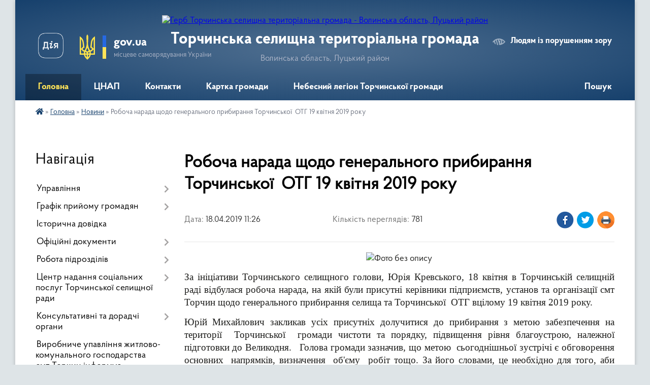

--- FILE ---
content_type: text/html; charset=UTF-8
request_url: https://torchynska-gromada.gov.ua/news/1555576136/
body_size: 18966
content:
<!DOCTYPE html>
<html lang="uk">
<head>
	<!--[if IE]><meta http-equiv="X-UA-Compatible" content="IE=edge"><![endif]-->
	<meta charset="utf-8">
	<meta name="viewport" content="width=device-width, initial-scale=1">
	<!--[if IE]><script>
		document.createElement('header');
		document.createElement('nav');
		document.createElement('main');
		document.createElement('section');
		document.createElement('article');
		document.createElement('aside');
		document.createElement('footer');
		document.createElement('figure');
		document.createElement('figcaption');
	</script><![endif]-->
	<title>Робоча нарада  щодо генерального прибирання  Торчинської  ОТГ  19 квітня 2019 року | Торчинська селищна територіальна громада Волинська область, Луцький район</title>
	<meta name="description" content=". . За ініціативи Торчинського селищного голови, Юрія Кревського, 18 квітня в Торчинській селищній раді відбулася робоча нарада, на якій були присутні керівники підприємств, установ та організації смт Торчин щодо генерального прибирання сел">
	<meta name="keywords" content="Робоча, нарада, , щодо, генерального, прибирання, , Торчинської,  ОТГ, , 19, квітня, 2019, року, |, Торчинська, селищна, територіальна, громада, Волинська, область,, Луцький, район">

	
		<meta property="og:image" content="https://rada.info/upload/users_files/04333158/6dc951315d005ded45bb4b41a276e2fd.jpg">
	<meta property="og:image:width" content="1480">
	<meta property="og:image:height" content="719">
			<meta property="og:title" content="Робоча нарада  щодо генерального прибирання  Торчинської  ОТГ  19 квітня 2019 року">
				<meta property="og:type" content="article">
	<meta property="og:url" content="https://torchynska-gromada.gov.ua/news/1555576136/">
		
		<link rel="apple-touch-icon" sizes="57x57" href="https://gromada.org.ua/apple-icon-57x57.png">
	<link rel="apple-touch-icon" sizes="60x60" href="https://gromada.org.ua/apple-icon-60x60.png">
	<link rel="apple-touch-icon" sizes="72x72" href="https://gromada.org.ua/apple-icon-72x72.png">
	<link rel="apple-touch-icon" sizes="76x76" href="https://gromada.org.ua/apple-icon-76x76.png">
	<link rel="apple-touch-icon" sizes="114x114" href="https://gromada.org.ua/apple-icon-114x114.png">
	<link rel="apple-touch-icon" sizes="120x120" href="https://gromada.org.ua/apple-icon-120x120.png">
	<link rel="apple-touch-icon" sizes="144x144" href="https://gromada.org.ua/apple-icon-144x144.png">
	<link rel="apple-touch-icon" sizes="152x152" href="https://gromada.org.ua/apple-icon-152x152.png">
	<link rel="apple-touch-icon" sizes="180x180" href="https://gromada.org.ua/apple-icon-180x180.png">
	<link rel="icon" type="image/png" sizes="192x192"  href="https://gromada.org.ua/android-icon-192x192.png">
	<link rel="icon" type="image/png" sizes="32x32" href="https://gromada.org.ua/favicon-32x32.png">
	<link rel="icon" type="image/png" sizes="96x96" href="https://gromada.org.ua/favicon-96x96.png">
	<link rel="icon" type="image/png" sizes="16x16" href="https://gromada.org.ua/favicon-16x16.png">
	<link rel="manifest" href="https://gromada.org.ua/manifest.json">
	<meta name="msapplication-TileColor" content="#ffffff">
	<meta name="msapplication-TileImage" content="https://gromada.org.ua/ms-icon-144x144.png">
	<meta name="theme-color" content="#ffffff">
	
	
		<meta name="robots" content="">
	
    <link rel="preload" href="https://cdnjs.cloudflare.com/ajax/libs/font-awesome/5.9.0/css/all.min.css" as="style">
	<link rel="stylesheet" href="https://cdnjs.cloudflare.com/ajax/libs/font-awesome/5.9.0/css/all.min.css" integrity="sha512-q3eWabyZPc1XTCmF+8/LuE1ozpg5xxn7iO89yfSOd5/oKvyqLngoNGsx8jq92Y8eXJ/IRxQbEC+FGSYxtk2oiw==" crossorigin="anonymous" referrerpolicy="no-referrer" />

    <link rel="preload" href="//gromada.org.ua/themes/km2/css/styles_vip.css?v=3.34" as="style">
	<link rel="stylesheet" href="//gromada.org.ua/themes/km2/css/styles_vip.css?v=3.34">
	<link rel="stylesheet" href="//gromada.org.ua/themes/km2/css/33298/theme_vip.css?v=1768617117">
	
		<!--[if lt IE 9]>
	<script src="https://oss.maxcdn.com/html5shiv/3.7.2/html5shiv.min.js"></script>
	<script src="https://oss.maxcdn.com/respond/1.4.2/respond.min.js"></script>
	<![endif]-->
	<!--[if gte IE 9]>
	<style type="text/css">
		.gradient { filter: none; }
	</style>
	<![endif]-->

</head>
<body class="">

	<a href="#top_menu" class="skip-link link" aria-label="Перейти до головного меню (Alt+1)" accesskey="1">Перейти до головного меню (Alt+1)</a>
	<a href="#left_menu" class="skip-link link" aria-label="Перейти до бічного меню (Alt+2)" accesskey="2">Перейти до бічного меню (Alt+2)</a>
    <a href="#main_content" class="skip-link link" aria-label="Перейти до головного вмісту (Alt+3)" accesskey="3">Перейти до текстового вмісту (Alt+3)</a>




	
	<div class="wrap">
		
		<header>
			<div class="header_wrap">
				<div class="logo">
					<a href="https://torchynska-gromada.gov.ua/" id="logo" class="form_2">
						<img src="https://rada.info/upload/users_files/04333158/gerb/torchin.png" alt="Герб Торчинська селищна територіальна громада - Волинська область, Луцький район">
					</a>
				</div>
				<div class="title">
					<div class="slogan_1">Торчинська селищна територіальна громада</div>
					<div class="slogan_2">Волинська область, Луцький район</div>
				</div>
				<div class="gov_ua_block">
					<a class="diia" href="https://diia.gov.ua/" target="_blank" rel="nofollow" title="Державні послуги онлайн"><img src="//gromada.org.ua/themes/km2/img/diia.png" alt="Логотип Diia"></a>
					<img src="//gromada.org.ua/themes/km2/img/gerb.svg" class="gerb" alt="Герб України">
					<span class="devider"></span>
					<div class="title">
						<b>gov.ua</b>
						<span>місцеве самоврядування України</span>
					</div>
				</div>
								<div class="alt_link">
					<a href="#" rel="nofollow" title="Режим високої контастності" onclick="return set_special('2e8226a74abaa3a52a6c20e65b3c9d656b8a69ea');">Людям із порушенням зору</a>
				</div>
								
				<section class="top_nav">
					<nav class="main_menu" id="top_menu">
						<ul>
														<li class="active has-sub">
								<a href="https://torchynska-gromada.gov.ua/main/"><span>Головна</span></a>
																<button onclick="return show_next_level(this);" aria-label="Показати підменю"></button>
																								<ul>
																		<li class="has-sub">
										<a href="https://torchynska-gromada.gov.ua/news/" class="active">Новини</a>
																				<button onclick="return show_next_level(this);" aria-label="Показати підменю"></button>
																														<ul>
																						<li>
												<a href="https://torchynska-gromada.gov.ua/novini-15-21-20-24-05-2023/">новини</a>
											</li>
																																</ul>
																			</li>
																		<li>
										<a href="https://torchynska-gromada.gov.ua/more_news/">ОГОЛОШЕННЯ</a>
																													</li>
																										</ul>
															</li>
														<li class=" has-sub">
								<a href="https://torchynska-gromada.gov.ua/cnap-16-28-35-04-12-2020/"><span>ЦНАП</span></a>
																<button onclick="return show_next_level(this);" aria-label="Показати підменю"></button>
																								<ul>
																		<li>
										<a href="https://torchynska-gromada.gov.ua/zagalna-informaciya-10-02-44-16-12-2020/">Загальна інформація</a>
																													</li>
																		<li>
										<a href="https://torchynska-gromada.gov.ua/grafik-roboti-14-04-45-16-11-2021/">Графік роботи відділу з організації надання адміністративних послуг Торчинської селищної лади</a>
																													</li>
																		<li>
										<a href="https://torchynska-gromada.gov.ua/koncepciya-rozvitku-sistemi-nadannya-administrativnih-poslug-torchinskoi-ob’ednanoi-teritorialnoi-gromadi-na-2020-–-2022-roki-14-06-37-16-11-2021/">КОНЦЕПЦІЯ  розвитку системи надання адміністративних послуг Торчинської об’єднаної територіальної громади на 2020 – 2022 роки</a>
																													</li>
																		<li>
										<a href="https://torchynska-gromada.gov.ua/polozhennya-pro-centr-nadannya-administrativnih-poslug-torchinskoi-selischnoi-radi-14-08-01-16-11-2021/">ПОЛОЖЕННЯ про Центр надання адміністративних послуг Торчинської селищної ради</a>
																													</li>
																		<li>
										<a href="https://torchynska-gromada.gov.ua/reglament-centru-nadannya-administrativnih-poslug-torchinskoi-selischnoi-radi-14-09-57-16-11-2021/">РЕГЛАМЕНТ ЦЕНТРУ НАДАННЯ АДМІНІСТРАТИВНИХ ПОСЛУГ  ТОРЧИНСЬКОЇ СЕЛИЩНОЇ РАДИ</a>
																													</li>
																		<li>
										<a href="https://torchynska-gromada.gov.ua/rekviziti-oplati-administrativnih-poslug-14-11-25-16-11-2021/">Реквізити оплати адміністративних послуг</a>
																													</li>
																										</ul>
															</li>
														<li class="">
								<a href="https://torchynska-gromada.gov.ua/feedback/"><span>Контакти</span></a>
																							</li>
														<li class="">
								<a href="https://torchynska-gromada.gov.ua/structure/"><span>Картка громади</span></a>
																							</li>
														<li class="">
								<a href="https://torchynska-gromada.gov.ua/nebesnij-legion-torchinskoi-gromadi-10-35-13-14-10-2024/"><span>Небесний легіон Торчинської громади</span></a>
																							</li>
																				</ul>
					</nav>
					&nbsp;
					<button class="menu-button" id="open-button"><i class="fas fa-bars"></i> Меню сайту</button>
					<a href="https://torchynska-gromada.gov.ua/search/" rel="nofollow" class="search_button">Пошук</a>
				</section>
				
			</div>
		</header>
				
		<section class="bread_crumbs">
		<div xmlns:v="http://rdf.data-vocabulary.org/#"><a href="https://torchynska-gromada.gov.ua/" title="Головна сторінка"><i class="fas fa-home"></i></a> &raquo; <a href="https://torchynska-gromada.gov.ua/main/">Головна</a> &raquo; <a href="https://torchynska-gromada.gov.ua/news/" aria-current="page">Новини</a>  &raquo; <span>Робоча нарада  щодо генерального прибирання  Торчинської  ОТГ  19 квітня 2019 року</span></div>
	</section>
	
	<section class="center_block">
		<div class="row">
			<div class="grid-25 fr">
				<aside>
				
									
										<div class="sidebar_title">Навігація</div>
										
					<nav class="sidebar_menu" id="left_menu">
						<ul>
														<li class=" has-sub">
								<a href="https://torchynska-gromada.gov.ua/deputati-18-16-11-18-08-2018/"><span>Управління</span></a>
																<button onclick="return show_next_level(this);" aria-label="Показати підменю"></button>
																								<ul>
																		<li class="">
										<a href="https://torchynska-gromada.gov.ua/golova-torchinskoi-selischnoi-radi-13-28-50-22-01-2021/"><span>Голова Торчинської селищної ради</span></a>
																													</li>
																		<li class="">
										<a href="https://torchynska-gromada.gov.ua/aparat-torchinskoi-selischnoi-radi-11-02-57-04-02-2021/"><span>Апарат Торчинської селищної ради</span></a>
																													</li>
																		<li class="">
										<a href="https://torchynska-gromada.gov.ua/vikonavchij-komitet-torchinskoi-selischnoi-radi-15-39-42-06-03-2019/"><span>Виконавчий комітет Торчинської селищної ради</span></a>
																													</li>
																		<li class="">
										<a href="https://torchynska-gromada.gov.ua/deputati-15-14-14-30-04-2020/"><span>Депутати Торчинської селищної ради восьмого скликання</span></a>
																													</li>
																		<li class=" has-sub">
										<a href="https://torchynska-gromada.gov.ua/postijni-komisii-deputativ-torchinskoi-selischnoi-radi-12-24-23-06-03-2019/"><span>Склад постійних комісій Торчинської селищної ради</span></a>
																				<button onclick="return show_next_level(this);" aria-label="Показати підменю"></button>
																														<ul>
																						<li><a href="https://torchynska-gromada.gov.ua/polozhennya-pro-postijni-komisii-torchinskoi-selischnoi-radi-17-09-05-28-01-2022/"><span>ПОЛОЖЕННЯ про постійні комісії Торчинської селищної ради</span></a></li>
																																</ul>
																			</li>
																										</ul>
															</li>
														<li class=" has-sub">
								<a href="https://torchynska-gromada.gov.ua/grafik-prijomu-gromadyan-12-29-10-12-01-2022/"><span>Графік прийому громадян</span></a>
																<button onclick="return show_next_level(this);" aria-label="Показати підменю"></button>
																								<ul>
																		<li class="">
										<a href="https://torchynska-gromada.gov.ua/grafik-osobistogo-prijomu-gromadyan-selischnim-golovoju-zastupnikami-selischnogo-golovi-z-pitan-diyalnosti-vikonavchih-organiv-radi-sekretar-13-21-25-07-01-2025/"><span>ГРАФІК особистого прийому громадян селищним головою, заступниками селищного голови з  питань діяльності виконавчих органів ради, секретарем  селищної  ради у 2025 році</span></a>
																													</li>
																		<li class="">
										<a href="https://torchynska-gromada.gov.ua/grafik-osobistogo-prijomu-gromadyan-selischnim-golovoju-zastupnikami-selischnogo-golovi-z -pitan-diyalnosti-vikonavchih-organiv-radi-sekret-17-40-38-15-10-2024/"><span>ГРАФІК  особистого прийому громадян селищним головою,  заступниками селищного голови з  питань діяльності виконавчих органів ради, секретарем  селищної  ради у 2024 році</span></a>
																													</li>
																		<li class="">
										<a href="https://torchynska-gromada.gov.ua/grafik-osobistogo-prijomu-gromadyan-kerivnictvom-selischnoi-radi-na-2023-rik-10-35-35-26-06-2023/"><span>Графік особистого прийому громадян керівництвом селищної ради на 2023 рік</span></a>
																													</li>
																		<li class="">
										<a href="https://torchynska-gromada.gov.ua/poryadok-organizacii-ta-provedennya -osobistogo-ta-viiznogo-prijomu-gromadyan-posadovimi-osobami-torchiskoi-selischnoi-radi-16-31-46-12-01-2022/"><span>ПОРЯДОК  організації та проведення  особистого та виїзного прийому громадян посадовими особами Торчиської селищної ради</span></a>
																													</li>
																		<li class="">
										<a href="https://torchynska-gromada.gov.ua/grafik-osobistogo-prijomu-gromadyan- u-torchinskij-selischnij-radi-na-2022-rik-12-34-26-12-01-2022/"><span>ГРАФІК  особистого прийому громадян  у Торчинській селищній раді  на 2022 рік</span></a>
																													</li>
																		<li class="">
										<a href="https://torchynska-gromada.gov.ua/g-r-a-f-i-k-viiznih-prijomiv-selischnogo-golovi-na-2022-rik-12-36-36-12-01-2022/"><span>Г Р А Ф І К  виїзних прийомів селищного голови  на 2022 рік</span></a>
																													</li>
																										</ul>
															</li>
														<li class="">
								<a href="https://torchynska-gromada.gov.ua/istorichna-dovidka-18-00-49-18-08-2018/"><span>Історична довідка</span></a>
																							</li>
														<li class=" has-sub">
								<a href="https://torchynska-gromada.gov.ua/docs/"><span>Офіційні документи</span></a>
																<button onclick="return show_next_level(this);" aria-label="Показати підменю"></button>
																								<ul>
																		<li class="">
										<a href="https://torchynska-gromada.gov.ua/protokoli-sesij-torchinskoi-selischnoi-radi-vosmogo-sklikannya-11-19-04-25-01-2021/"><span>Протоколи сесій Торчинської селищної ради восьмого скликання</span></a>
																													</li>
																		<li class="">
										<a href="https://torchynska-gromada.gov.ua/rezultati-poimennogo-golosuvannya-11-10-53-25-01-2021/"><span>Результати поіменного голосування сесій селищної ради восьмого скликання</span></a>
																													</li>
																		<li class="">
										<a href="https://torchynska-gromada.gov.ua/rishennya-vikonavchogo-komitetu-№99-vid-31082021r-pro-shvalennya-prognozu-bjudzhetu-torchinskoi-selischnoi-teritorialnoi-gromadi-na-202220-18-22-55-11/"><span>Рішення виконавчого комітету №99 від 31.08.2021р. Про схвалення прогнозу бюджету Торчинської селищної територіальної громади на 2022-2024 р.</span></a>
																													</li>
																		<li class=" has-sub">
										<a href="https://torchynska-gromada.gov.ua/rishennya-sesii-17-42-39-08-01-2019/"><span>Рішення сесії архів</span></a>
																				<button onclick="return show_next_level(this);" aria-label="Показати підменю"></button>
																														<ul>
																						<li><a href="https://torchynska-gromada.gov.ua/pro-vnesennya-zmin-do-bjudzhetu-otg-na-2020-rik-16-17-40-15-06-2020/"><span>Про внесення змін до бюджету ОТГ на 2020 рік</span></a></li>
																						<li><a href="https://torchynska-gromada.gov.ua/pro-vstanovlennya-stavok-ta-pilg-iz-splati-zemelnogo-podatku-na-2019-rik-10-09-44-19-02-2019/"><span>Про встановлення ставок та пільг із сплати земельного податку на 2019 рік</span></a></li>
																						<li><a href="https://torchynska-gromada.gov.ua/rishennya-sesii-pro-stvorennya-osvitnogo-okrugu-ta-poryadku-provedennya-konkursu-na-viznachennya-opornogo-zakladu-osviti-17-41-37-16-04-2019/"><span>Рішення сесії Про створення освітнього округу та порядку проведення конкурсу на визначення опорного закладу освіти</span></a></li>
																						<li><a href="https://torchynska-gromada.gov.ua/pro-vnesennya-zmin-do-rishennya-sesii-selischnoi-radi-vid-22-grudnya-2018-roku-№352-12-52-11-22-02-2019/"><span>Про внесення змін до рішення сесії селищної ради від 22 грудня 2018 року №35/2</span></a></li>
																						<li><a href="https://torchynska-gromada.gov.ua/pro-miscevi-podatki-i-zbori-na-teritorii-torchinskoi-selischnoi-radi-na-2019-rik-10-10-41-19-02-2019/"><span>Про місцеві податки і збори на території Торчинської селищної ради на 2019  рік</span></a></li>
																						<li><a href="https://torchynska-gromada.gov.ua/rishennya-sesii-vid-05062020roku-№512-pro-vnesennya-zmin-do-rishennya-sesii-torchinskoi-selischnoi-radi-vid20122019-roku-№462-pro-bjudzhet-otg-na-2020/"><span>Рішення сесії від 05.06.2020року №51/2 Про внесення змін до рішення сесії Торчинської селищної ради від.20.12.2019 року №46/2 "Про бюджет ОТГ на 2020 рік"</span></a></li>
																						<li><a href="https://torchynska-gromada.gov.ua/rishennya-sesii-vid-26062020r№523-pro-vstanovlennya-stavok-ta-pilg-iz-splati-podatku-na-neruhome-majno-vidminne-vid-zemelnoi-dilyanki-na-2021r-16-09-3/"><span>Рішення сесії від 26.06.2020р.№52/3 Про встановлення ставок та пільг із сплати податку на нерухоме майно, відмінне від земельної ділянки на 2021р.</span></a></li>
																						<li><a href="https://torchynska-gromada.gov.ua/pro-vnesennya-zmin-do-bjudzhetu-ob’ednanoi-teritorialnoi-gromadi-na-2020-rik-14-27-04-11-03-2020/"><span>Про внесення змін до бюджету об’єднаної територіальної громади на 2020 рік</span></a></li>
																						<li><a href="https://torchynska-gromada.gov.ua/rishennya-vid-22-veresnya-2020-roku-№542-pro-vnesennya-zmin-do-rishennya-sesii-torchinskoi-selischnoi-radi-vid-20122019-roku-№462-pro-bjudzhet-ob’edna/"><span>РІШЕННЯ  від 22 вересня  2020 року №54/2  Про внесення змін до рішення  сесії Торчинської селищної ради від 20.12.2019 року №46/2 «Про бюджет об’єднаної територіальної громади на 2020 рік»</span></a></li>
																						<li><a href="https://torchynska-gromada.gov.ua/pro-vnesennya-zmin-do-pasportiv-bjudzhetnih-program-na-2019-rik-15-42-46-05-11-2019/"><span>Про внесення змін до паспортів бюджетних програм на 2019 рік</span></a></li>
																						<li><a href="https://torchynska-gromada.gov.ua/rishennya-vid-22-veresnya-2020-roku-№543-pro-vnesennya-zmin-do-rishennya-sesii-torchinskoi-selischnoi-radi-vid-20122019-roku-№462-pro-bjudzhet-ob’edna/"><span>РІШЕННЯ  від 22 вересня  2020 року №54/3  Про внесення змін до рішення  сесії Торчинської селищної ради від 20.12.2019 року №46/2 «Про бюджет об’єднаної територіальної громади на 2020 рік»</span></a></li>
																						<li><a href="https://torchynska-gromada.gov.ua/rishennya-sesii-pro-zatverdzhennya-pereliku-proektiv-scho-mozhut-realizovuvatisya-za-rahunok-subvencii-z-derzhavnogo-bjudzhetu-miscevim-bjudzhetam-na-/"><span>Рішення сесії Про затвердження Переліку проектів,  що можуть реалізовуватися за рахунок субвенції з державного бюджету місцевим бюджетам на формування інфраструктури об’єднаних територіальних громад    у 2019 році в Торчинській селищній раді Луцького</span></a></li>
																						<li><a href="https://torchynska-gromada.gov.ua/rishennya-sesii-torchinskoi-selischnoi-radi-vid-25102019-roku-№442-17-25-29-30-10-2019/"><span>Рішення сесії Торчинської селищної ради від 25.10.2019 року №44/2</span></a></li>
																						<li><a href="https://torchynska-gromada.gov.ua/rishennya-sesii-torchinskoi-selischnoi-radi-vid-12072019-№412-11-27-15-19-07-2019/"><span>Рішення сесії Торчинської селищної ради від 12.07.2019 №41/2</span></a></li>
																						<li><a href="https://torchynska-gromada.gov.ua/rishennya-sesii-vid-26062020-№523-pro-vstanovlennya-stavok-ta-pilg-iz-splati-podatku-na-neruhome-majno-vidminne-vid-zemelnoi-dilyanki-na-2021r-15-17-5/"><span>Рішення сесії від 26.06.2020 №52/3 Про встановлення ставок та пільг із сплати податку на нерухоме майно, відмінне від земельної ділянки на 2021р</span></a></li>
																						<li><a href="https://torchynska-gromada.gov.ua/rishennya-sesii-vid-26062020r-№524-pro-vstanovlennya-stavok-ta-pilg-iz-splati-zemelnogo-podatku-na-2021-rik-15-20-34-29-07-2020/"><span>Рішення сесії від 26.06.2020р. №52/4 Про встановлення ставок та пільг із сплати земельного податку на 2021 рік</span></a></li>
																						<li><a href="https://torchynska-gromada.gov.ua/rishennya-sesii-vid-07-serpnya-2020r-№532-pro-vnesennya-zmin-do-rishennya-sesii-torchinskoi-selischnoi-radi-vid-20122019r-№462-pro-bjudzhet-otg-na-202/"><span>Рішення сесії від 07 серпня 2020р. №53/2 Про внесення змін до рішення сесії Торчинської селищної ради від 20.12.2019р. №46-2 Про бюджет ОТГ на 2020р.</span></a></li>
																						<li><a href="https://torchynska-gromada.gov.ua/rishennya-sesii-torchinskoi-selischnoi-radi-vid-10042020-№492-10-26-52-15-04-2020/"><span>Рішення сесії Торчинської селищної ради від 10.04.2020 №49/2</span></a></li>
																						<li><a href="https://torchynska-gromada.gov.ua/pro-selischnij-bjudzhet-na-2019-rik-17-44-44-08-01-2019/"><span>Про селищний бюджет на 2019 рік</span></a></li>
																						<li><a href="https://torchynska-gromada.gov.ua/pro-bjudzhet-torchinskoi-selischnoi-radi-na-2020-rik-14-59-13-27-12-2019/"><span>Про бюджет Торчинської селищної ради  на 2020 рік</span></a></li>
																																</ul>
																			</li>
																		<li class=" has-sub">
										<a href="https://torchynska-gromada.gov.ua/videotranslyacii-zasidan-sesij-torchinskoi-selischnoi-radi-15-15-04-09-10-2024/"><span>Відеотрансляції засідань сесій Торчинської селищної ради</span></a>
																				<button onclick="return show_next_level(this);" aria-label="Показати підменю"></button>
																														<ul>
																						<li><a href="https://torchynska-gromada.gov.ua/videotranslyaciya-zasidan-postijnih-komisij-torchinskoi-selischnoi-radi-15-54-16-08-04-2025/"><span>Відеотрансляція засідань постійних комісій Торчинської селищної ради</span></a></li>
																																</ul>
																			</li>
																		<li class="">
										<a href="https://torchynska-gromada.gov.ua/rozporyadzhennya-10-44-00-16-06-2021/"><span>Розпорядження</span></a>
																													</li>
																		<li class="">
										<a href="https://torchynska-gromada.gov.ua/programi-16-56-28-17-04-2024/"><span>ПРОГРАМИ</span></a>
																													</li>
																										</ul>
															</li>
														<li class=" has-sub">
								<a href="https://torchynska-gromada.gov.ua/robota-pidrozdiliv-13-59-34-04-02-2021/"><span>Робота підрозділів</span></a>
																<button onclick="return show_next_level(this);" aria-label="Показати підменю"></button>
																								<ul>
																		<li class=" has-sub">
										<a href="https://torchynska-gromada.gov.ua/gumanitarnij-viddil-torchinskoi-obednanoi-gromadi-17-04-30-06-02-2019/"><span>Гуманітарний відділ</span></a>
																				<button onclick="return show_next_level(this);" aria-label="Показати підменю"></button>
																														<ul>
																						<li><a href="https://torchynska-gromada.gov.ua/struktura-ta-merezha-11-18-02-20-03-2019/"><span>Структура та мережа</span></a></li>
																						<li><a href="https://torchynska-gromada.gov.ua/naukova-ta-navchalnometodichna-diyalnist-gumanitarnogo-viddilu-torchinskoi-selischnoi-radi-15-53-42-04-05-2020/"><span>Наукова та навчально-методична діяльність гуманітарного відділу Торчинської селищної ради</span></a></li>
																						<li><a href="https://torchynska-gromada.gov.ua/dpazno-15-54-17-04-05-2020/"><span>ДПА, ЗНО</span></a></li>
																						<li><a href="https://torchynska-gromada.gov.ua/pro-vstanovlennya-stavok-ta-pilg-iz-splati-zemelnogo-podatku-15-22-36-19-06-2020/"><span>Про встановлення ставок та пільг із сплати земельного податку</span></a></li>
																						<li><a href="https://torchynska-gromada.gov.ua/robota-z-obdarovanimi-ditmi-15-55-55-04-05-2020/"><span>Робота з обдарованими дітьми</span></a></li>
																						<li><a href="https://torchynska-gromada.gov.ua/fahovi-konkursi-15-56-40-04-05-2020/"><span>Фахові конкурси</span></a></li>
																						<li><a href="https://torchynska-gromada.gov.ua/plan-roboti-gumanitarnogo-viddilu-15-59-44-04-05-2020/"><span>План роботи гуманітарного відділу</span></a></li>
																						<li><a href="https://torchynska-gromada.gov.ua/atestaciya-16-00-40-04-05-2020/"><span>Атестація</span></a></li>
																						<li><a href="https://torchynska-gromada.gov.ua/kursi-pidvischennya-kvalifikacii-16-01-33-04-05-2020/"><span>Курси підвищення кваліфікації</span></a></li>
																						<li><a href="https://torchynska-gromada.gov.ua/normativnopravova-baza-11-18-50-20-03-2019/"><span>Нормативно-правова база</span></a></li>
																						<li><a href="https://torchynska-gromada.gov.ua/pro-organizaciju-konkursu-na-posadu-kerivnika-zakladu-osviti-09-56-27-07-08-2019/"><span>Про організацію конкурсу на посаду керівника закладу освіти</span></a></li>
																						<li><a href="https://torchynska-gromada.gov.ua/kultura-16-03-19-04-05-2020/"><span>Культура</span></a></li>
																						<li><a href="https://torchynska-gromada.gov.ua/sport-16-04-04-04-05-2020/"><span>Спорт</span></a></li>
																						<li><a href="https://torchynska-gromada.gov.ua/pro-organizaciju-konkursu-na-posadu-direktora-torchinskoi-dityachoi-muzichnoi-shkoli-10-51-36-20-08-2021/"><span>Про організацію конкурсу на посаду директора Торчинської дитячої музичної школи</span></a></li>
																						<li><a href="https://torchynska-gromada.gov.ua/pro-organizaciju-konkursu-na-posadu-direktora-komunalnogo-zakladu-torchinskoi-publichnoi-biblioteki-torchinskoi-selischnoi-radi-14-55-50-19-08-2021/"><span>Про організацію конкурсу на посаду директора комунального закладу Торчинської публічної бібліотеки Торчинської селищної ради</span></a></li>
																						<li><a href="https://torchynska-gromada.gov.ua/rozporyadzhennya-12-29-24-07-02-2024/"><span>РОЗПОРЯДЖЕННЯ</span></a></li>
																																</ul>
																			</li>
																		<li class=" has-sub">
										<a href="https://torchynska-gromada.gov.ua/viddil-socialnogo-zahistu-u-spravah-ditej-simi-ta-molodi-09-13-19-21-02-2019/"><span>Відділ соціальної та ветеранської політики</span></a>
																				<button onclick="return show_next_level(this);" aria-label="Показати підменю"></button>
																														<ul>
																						<li><a href="https://torchynska-gromada.gov.ua/socialnij-pasport-torchinskoi-gromadi-13-00-50-06-03-2025/"><span>Соціальний паспорт Торчинської громади</span></a></li>
																																</ul>
																			</li>
																		<li class=" has-sub">
										<a href="https://torchynska-gromada.gov.ua/sluzhba-u-spravah-ditej-10-28-28-12-12-2019/"><span>Служба у справах дітей</span></a>
																				<button onclick="return show_next_level(this);" aria-label="Показати підменю"></button>
																														<ul>
																						<li><a href="https://torchynska-gromada.gov.ua/struktura-15-40-31-04-02-2021/"><span>Структура</span></a></li>
																						<li><a href="https://torchynska-gromada.gov.ua/novini-15-18-16-04-02-2021/"><span>Робота Служби у справах дітей</span></a></li>
																						<li><a href="https://torchynska-gromada.gov.ua/osnovni-funkcii-ta-zavdannya-sluzhbi-u-spravah-ditej-15-19-48-04-02-2021/"><span>Основні функції та завдання Служби у справах дітей</span></a></li>
																						<li><a href="https://torchynska-gromada.gov.ua/normativnopravova-baza-15-20-43-04-02-2021/"><span>Нормативно-правова база</span></a></li>
																						<li><a href="https://torchynska-gromada.gov.ua/komisiya-z-pitan-zahistu-prav-ditini-15-21-17-04-02-2021/"><span>Комісія з питань захисту прав дитини</span></a></li>
																						<li><a href="https://torchynska-gromada.gov.ua/zahist-zhitlovih-ta-majnovih-prav-ditej-15-22-03-04-02-2021/"><span>Захист житлових та майнових прав дітей</span></a></li>
																						<li><a href="https://torchynska-gromada.gov.ua/opika-ta-pikluvannya-15-22-40-04-02-2021/"><span>Опіка та піклування</span></a></li>
																						<li><a href="https://torchynska-gromada.gov.ua/polozhennya-pro-sluzhbu-u-spravah-ditej-torchinskoi-selischnoi-radi-15-54-09-06-10-2025/"><span>Положення про Службу у справах дітей Торчинської селищної ради</span></a></li>
																																</ul>
																			</li>
																		<li class="">
										<a href="https://torchynska-gromada.gov.ua/vijskovooblikova-robota-10-10-54-19-03-2021/"><span>Військово-облікова робота</span></a>
																													</li>
																		<li class=" has-sub">
										<a href="https://torchynska-gromada.gov.ua/viddil-dokumentoobigu-ta-organizacijnoi-roboti-09-56-39-26-06-2023/"><span>Відділ документообігу та організаційної роботи</span></a>
																				<button onclick="return show_next_level(this);" aria-label="Показати підменю"></button>
																														<ul>
																						<li><a href="https://torchynska-gromada.gov.ua/polozhennya-pro-viddil-dokumentoobigu-ta-organizacijnoi-roboti-vikonavchogo-aparatu-torchinskoi-selischnoi-radi-10-03-49-26-06-2023/"><span>Положення про відділ документообігу та організаційної роботи виконавчого апарату Торчинської селищної ради</span></a></li>
																						<li><a href="https://torchynska-gromada.gov.ua/posadova-instrukciya-nachalnika-viddilu-dokumentoobigu-ta-organizacijnoi-roboti-10-07-47-26-06-2023/"><span>Посадова інструкція начальника відділу документообігу та організаційної роботи</span></a></li>
																						<li><a href="https://torchynska-gromada.gov.ua/posadova-instrukciya-golovnogo-specialista-viddilu-dokumentoobigu-ta-organizacijnoi-roboti-10-13-27-26-06-2023/"><span>Посадова інструкція головного спеціаліста відділу документообігу та організаційної роботи</span></a></li>
																						<li><a href="https://torchynska-gromada.gov.ua/zvit-pro-robotu-viddilu-dokumentoobigu-ta-organizacijnoi-roboti-za-2022-rik-10-19-07-26-06-2023/"><span>Звіт про роботу відділу документообігу та організаційної роботи за 2022 рік</span></a></li>
																						<li><a href="https://torchynska-gromada.gov.ua/instrukciya-z-dilovodstva-u-torchinskij-selischnij-radi-dokumentuvannya-upravlinskoi-informacii-v-elektronnij-formi-ta-organizacii-roboti-z--10-28-30-26-06-2023/"><span>ІНСТРУКЦІЯ  з діловодства у Торчинській селищній раді (документування управлінської інформації в електронній формі та організації роботи з електронними документами в діловодстві, електронного міжвідомчого обміну)</span></a></li>
																						<li><a href="https://torchynska-gromada.gov.ua/oficijni-dokumenti-schodo-zvernen-gromadyan-09-41-21-05-08-2024/"><span>Офіційні документи щодо звернень громадян</span></a></li>
																																</ul>
																			</li>
																		<li class="">
										<a href="https://torchynska-gromada.gov.ua/viddil-z-proektnoi-informacijnoi-ta-investicijnoi-diyalnosti-16-09-55-06-10-2025/"><span>Відділ з проєктної, інформаційної та інвестиційної діяльності</span></a>
																													</li>
																										</ul>
															</li>
														<li class=" has-sub">
								<a href="https://torchynska-gromada.gov.ua/centr-nadannya-socialnih-poslug-torchinskoi-selischnoi-radi-16-35-55-16-03-2021/"><span>Центр надання соціальних послуг Торчинської селищної ради</span></a>
																<button onclick="return show_next_level(this);" aria-label="Показати підменю"></button>
																								<ul>
																		<li class=" has-sub">
										<a href="https://torchynska-gromada.gov.ua/robota-centru-nadannya-socialnih-poslug-torchinskoi-selischnoi-radi-14-42-53-03-05-2023/"><span>Робота Центру надання соціальних послуг Торчинської селищної ради</span></a>
																				<button onclick="return show_next_level(this);" aria-label="Показати підменю"></button>
																														<ul>
																						<li><a href="https://torchynska-gromada.gov.ua/publichnij-zvit-centru-nadannya-socialnih-poslug-torchinskoi-selischnoi-radi-za-2024-rik-11-19-42-31-01-2025/"><span>Публічний звіт Центру надання соціальних послуг Торчинської селищної ради за 2024 рік</span></a></li>
																						<li><a href="https://torchynska-gromada.gov.ua/polozhennya-pro-centr-nadannya-socialnih-poslug-torchinskoi-selischnoi-radi-nova-redakciya-15-18-36-12-09-2025/"><span>Положення про центр надання соціальних послуг Торчинської селищної ради (нова редакція)</span></a></li>
																						<li><a href="https://torchynska-gromada.gov.ua/publichnij-zvit-centru-nadannya-socialnih-poslug-torchinskoi-selischnoi-radi-za-2023-rik-12-00-04-04-12-2024/"><span>Публічний звіт Центру надання соціальних послуг Торчинської селищної ради за 2023 рік</span></a></li>
																						<li><a href="https://torchynska-gromada.gov.ua/centr-nadannya-socialnih-poslug-16-14-37-15-11-2022/"><span>Центр надання соціальних послуг</span></a></li>
																						<li><a href="https://torchynska-gromada.gov.ua/polozhennya-pro-centr-nadannya-socialnih-poslug-torchinskoi-selischnoi-radi-nova-redakciya-14-35-55-27-11-2025/"><span>Положення про Центр надання соціальних послуг Торчинської селищної ради (нова редакція)</span></a></li>
																						<li><a href="https://torchynska-gromada.gov.ua/zvit-pro-provedennya-vnutrishnoi-ocinki-yakosti-socialnih-poslug-16-31-45-15-11-2022/"><span>Звіт про проведення внутрішньої оцінки якості соціальних послуг</span></a></li>
																						<li><a href="https://torchynska-gromada.gov.ua/zvit-pro-robotu-centru-nadannya-socialnih-poslug-torchinskoi-selischnoi-radi-za-2022-rik-14-43-38-03-05-2023/"><span>Звіт  про роботу Центру надання соціальних послуг  Торчинської селищної ради за 2022 рік</span></a></li>
																																</ul>
																			</li>
																										</ul>
															</li>
														<li class=" has-sub">
								<a href="https://torchynska-gromada.gov.ua/konsultativni-ta-doradchi-organi-15-48-11-02-12-2025/"><span>Консультативні та дорадчі органи</span></a>
																<button onclick="return show_next_level(this);" aria-label="Показати підменю"></button>
																								<ul>
																		<li class="">
										<a href="https://torchynska-gromada.gov.ua/rada-bezbarernosti-12-45-09-17-02-2025/"><span>Рада безбар'єрності</span></a>
																													</li>
																		<li class="">
										<a href="https://torchynska-gromada.gov.ua/rada-vpo-20-05-22-19-06-2025/"><span>Рада внутрішньо переміщених осіб при виконавчому комітеті Торчинської селищної ради</span></a>
																													</li>
																		<li class=" has-sub">
										<a href="https://torchynska-gromada.gov.ua/komisiya-z-pitan-tehnogennoekologichnoi-bezpeki-ta-nadzvichajnih-situacij-17-56-18-02-07-2024/"><span>КОМІСІЯ З ПИТАНЬ ТЕХНОГЕННО-ЕКОЛОГІЧНОЇ БЕЗПЕКИ ТА НАДЗВИЧАЙНИХ СИТУАЦІЙ</span></a>
																				<button onclick="return show_next_level(this);" aria-label="Показати підменю"></button>
																														<ul>
																						<li><a href="https://torchynska-gromada.gov.ua/postijna-komisiya-z-pitan-tehnogennoekologichnoi-bezpeki-ta-nadzvichajnih-situacij-17-32-59-30-03-2020/"><span>Постійна комісія з питань техногенно-екологічної безпеки та надзвичайних ситуацій</span></a></li>
																																</ul>
																			</li>
																										</ul>
															</li>
														<li class="">
								<a href="https://torchynska-gromada.gov.ua/virobniche-upavlinnya-zhitlovokomunalnogo-gospodarstva-smt-torchin-informue-10-00-56-03-01-2024/"><span>Виробниче упавління житлово-комунального господарства смт Торчин інформує</span></a>
																							</li>
														<li class=" has-sub">
								<a href="https://torchynska-gromada.gov.ua/publichni-zakupivli-09-02-56-16-11-2021/"><span>Публічні закупівлі</span></a>
																<button onclick="return show_next_level(this);" aria-label="Показати підменю"></button>
																								<ul>
																		<li class="">
										<a href="https://torchynska-gromada.gov.ua/publichni-zakupivli-2025r-11-55-46-30-06-2025/"><span>Публічні закупівлі 2025р.</span></a>
																													</li>
																		<li class="">
										<a href="https://torchynska-gromada.gov.ua/publichni-zakupivli-2024-r-15-52-36-30-06-2025/"><span>Публічні закупівлі 2024 р.</span></a>
																													</li>
																		<li class="">
										<a href="https://torchynska-gromada.gov.ua/publichni-zakupivli-2023-r-16-26-01-30-06-2025/"><span>Публічні закупівлі 2023 р.</span></a>
																													</li>
																		<li class="">
										<a href="https://torchynska-gromada.gov.ua/publichni-zakupivli-2022r-16-29-22-30-06-2025/"><span>Публічні закупівлі 2022р.</span></a>
																													</li>
																		<li class=" has-sub">
										<a href="https://torchynska-gromada.gov.ua/obgruntuvannya-tehnichnih-ta-yakisnih-harakteristik-predmeta-zakupivli-rozmiru-bjudzhetnogo-priznachennya-ochikuvanoi-vartosti-predmeta-zaku-09-05-37-/"><span>Обгрунтування технічних та якісних характеристик предмета закупівлі, очікуваної вартості предмета закупівлі</span></a>
																				<button onclick="return show_next_level(this);" aria-label="Показати підменю"></button>
																														<ul>
																						<li><a href="https://torchynska-gromada.gov.ua/myaso-myaso-svijskoi-ptici-svizhe-svinina-svinina-myakish-bez-kistki-oholodzhena-kuryatina-file-oholodzhena-kod-dk-0212015151100002-m’yaso-09-24-06-31-01-2023/"><span>М'ясо (м'ясо свійської птиці свіже, свинина (свинина (мякиш без кістки) охолоджена, курятина (філе) охолоджена)) (код ДК 021:2015:15110000-2 - М’ясо)</span></a></li>
																						<li><a href="https://torchynska-gromada.gov.ua/benzin-a92-dizelne-palivo-za-dk-0212015-091300009-nafta-i-distilyati-09-13-29-16-11-2021/"><span>Бензин А-92, Дизельне паливо за ДК  021:2015: 09130000-9 - Нафта і дистиляти</span></a></li>
																						<li><a href="https://torchynska-gromada.gov.ua/benzin-a92-dizelne-palivo-za-dk-0212015-091300009-nafta-i-distilyati-09-17-38-16-11-2021/"><span>Бензин А-92, Дизельне паливо за ДК  021:2015: 09130000-9 - Нафта і дистиляти</span></a></li>
																						<li><a href="https://torchynska-gromada.gov.ua/elektrichna-energiya-za-dk-0212015-093100005-elektrichna-energiya-09-20-09-16-11-2021/"><span>Електрична енергія за ДК  021:2015: 09310000-5 - Електрична енергія</span></a></li>
																						<li><a href="https://torchynska-gromada.gov.ua/prirodnij-gaz-za-dk-0212015-091200006-gazove-palivo-09-22-53-16-11-2021/"><span>Природний газ за ДК  021:2015: 09120000-6 - Газове паливо</span></a></li>
																						<li><a href="https://torchynska-gromada.gov.ua/prirodnij-gaz-za-dk-0212015-091200006-gazove-palivo-09-24-24-16-11-2021/"><span>Природний газ за ДК  021:2015: 09120000-6 - Газове паливо</span></a></li>
																						<li><a href="https://torchynska-gromada.gov.ua/nove-budivnictvo-sportivnogo-kompleksu-po-vul-nezalezhnosti-v-smt-torchin-luckogo-rajonu-volinskoi-oblasti-koriguvannya-kod-dk-0212015-45212-09-25-52-/"><span>Нове будівництво спортивного комплексу по вул. Незалежності в смт Торчин Луцького району Волинської області (коригування) (код за ДК 021:2015 45212000-6)</span></a></li>
																																</ul>
																			</li>
																		<li class=" has-sub">
										<a href="https://torchynska-gromada.gov.ua/regulyatorna-diyalnist-10-12-22-19-02-2019/"><span>Регуляторна діяльність</span></a>
																				<button onclick="return show_next_level(this);" aria-label="Показати підменю"></button>
																														<ul>
																						<li><a href="https://torchynska-gromada.gov.ua/pro-zdijsnennya-analizu-vplivu-regulyatornogo-aktu-proektu-rishennya-torchinskoi-selischnoi-radi-13-05-53-22-02-2019/"><span>Про здійснення аналізу впливу регуляторного акту проекту рішення Торчинської селищної ради</span></a></li>
																						<li><a href="https://torchynska-gromada.gov.ua/rishennya-plan-regulyatorni-akti-vid-22-grudnya-2018-roku-11-57-26-10-09-2019/"><span>Рішення план регуляторні акти від 22 грудня 2018 року</span></a></li>
																						<li><a href="https://torchynska-gromada.gov.ua/plan-diyalnosti-selischnoi-radi-z-pidgotovki-proektiv-regulyatornih-aktiv-na-2019-rik-11-54-40-10-09-2019/"><span>План діяльності селищної ради з підготовки проектів регуляторних актів на 2019 рік</span></a></li>
																						<li><a href="https://torchynska-gromada.gov.ua/pro-zdijsnennya-analizu-vplivu-regulyatornogo-aktu-proektu-rishennya-torchinskoi-selischnoi-radi-pro-zatverdzhennya-reglamentu-cnap-torchinskoi-selisc/"><span>Про здійснення аналізу впливу регуляторного акту проєкту рішення Торчинської селищної ради «Про затвердження Регламенту ЦНАП»  Торчинської селищної ради»</span></a></li>
																						<li><a href="https://torchynska-gromada.gov.ua/rishennya-plan-regulyatorni-akti-vid-23-listopada-2018-roku-11-56-04-10-09-2019/"><span>Рішення план регуляторні акти від 23 листопада 2018 року</span></a></li>
																						<li><a href="https://torchynska-gromada.gov.ua/pro-plan-diyalnosti-selischnoi-radi-z-pidgotovki-proektiv-regulyatornih-aktiv-na-2020-rik-14-47-58-17-06-2020/"><span>Про план діяльності селищної ради з підготовки проектів регуляторних актів на 2020 рік</span></a></li>
																						<li><a href="https://torchynska-gromada.gov.ua/rishennya-plan-regulyatorni-akti-vid-12-kvitnya-2019-roku-11-58-26-10-09-2019/"><span>Рішення план регуляторні акти від 12 квітня 2019 року</span></a></li>
																						<li><a href="https://torchynska-gromada.gov.ua/rishennya-sesii-torchinskoi-selischnoi-radi-vid-26062019-№405-pro-zdijsnennya-analizu-vplivu-regulyatornogo-aktu-proektu-rishennya-torchinskoi-selisch/"><span>Рішення сесії Торчинської селищної ради від 26.06.2019 №40/5 "Про здійснення аналізу впливу регуляторного акту проекту рішення Торчинської селищної ради"</span></a></li>
																																</ul>
																			</li>
																										</ul>
															</li>
														<li class=" has-sub">
								<a href="https://torchynska-gromada.gov.ua/ekonomika-ta-finansi-12-13-24-15-07-2019/"><span>Економіка та фінанси</span></a>
																<button onclick="return show_next_level(this);" aria-label="Показати підменю"></button>
																								<ul>
																		<li class=" has-sub">
										<a href="https://torchynska-gromada.gov.ua/pasporti-bjudzhetnih-program-16-20-00-21-02-2022/"><span>Паспорти бюджетних програм</span></a>
																				<button onclick="return show_next_level(this);" aria-label="Показати підменю"></button>
																														<ul>
																						<li><a href="https://torchynska-gromada.gov.ua/pasporti-bjudzhetnih-program-na-2025-rik-16-01-46-21-02-2025/"><span>ПАСПОРТИ БЮДЖЕТНИХ ПРОГРАМ НА 2025 РІК</span></a></li>
																						<li><a href="https://torchynska-gromada.gov.ua/paport-bjudzhetnoi-programi-miscevogo-bjudzhetu-na-2022-rik-16-23-42-21-02-2022/"><span>Папорт бюджетної програми місцевого бюджету на 2022 рік</span></a></li>
																						<li><a href="https://torchynska-gromada.gov.ua/pasport-gromadi-12-15-23-15-07-2019/"><span>Паспорт бюджетної програми місцевого бюджету на 2020 рік</span></a></li>
																																</ul>
																			</li>
																		<li class=" has-sub">
										<a href="https://torchynska-gromada.gov.ua/pasporti-gromadi-19-29-41-18-08-2018/"><span>Паспорти громади</span></a>
																				<button onclick="return show_next_level(this);" aria-label="Показати підменю"></button>
																														<ul>
																						<li><a href="https://torchynska-gromada.gov.ua/pasporti-gromadi-19-16-36-18-08-2018/"><span>Білосток</span></a></li>
																						<li><a href="https://torchynska-gromada.gov.ua/buyani-10-34-32-19-08-2018/"><span>Буяни</span></a></li>
																						<li><a href="https://torchynska-gromada.gov.ua/vesele-11-19-11-19-08-2018/"><span>Веселе</span></a></li>
																						<li><a href="https://torchynska-gromada.gov.ua/sadiv-11-37-22-19-08-2018/"><span>Садів</span></a></li>
																						<li><a href="https://torchynska-gromada.gov.ua/torchin-12-21-38-19-08-2018/"><span>Торчин</span></a></li>
																																</ul>
																			</li>
																		<li class="">
										<a href="https://torchynska-gromada.gov.ua/programa-ekonomichnogo-i-socialnogo-rozvitku-torchinskoi-selischnoi-radi-na-2019-rik-17-11-25-08-07-2019/"><span>ПЛАН  ЕКОНОМІЧНОГО  І СОЦІАЛЬНОГО РОЗВИТКУ  ТОРЧИНСЬКОЇ СЕЛИЩНОЇ РАДИ</span></a>
																													</li>
																		<li class="">
										<a href="https://torchynska-gromada.gov.ua/investicijnij-pasport-12-17-31-15-07-2019/"><span>Інвестиційний паспорт</span></a>
																													</li>
																		<li class=" has-sub">
										<a href="https://torchynska-gromada.gov.ua/strategiya-rozvitku-torchinskoi-gromadi-10-38-56-22-01-2021/"><span>Стратегія розвитку Торчинської громади</span></a>
																				<button onclick="return show_next_level(this);" aria-label="Показати підменю"></button>
																														<ul>
																						<li><a href="https://torchynska-gromada.gov.ua/strategiya-rozvitku-torchinskoi-gromadi-na-2022-2027-roki-17-06-33-05-05-2023/"><span>Стратегія розвитку Торчинської громади на 2022 -2027 роки</span></a></li>
																						<li><a href="https://torchynska-gromada.gov.ua/rishennya-sesii-№169-vid-16-ljutogo-2022-roku-pro-zatverdzhennya-strategii-rozvitku-torchinskoi -teritorialnoi-gromadi-na-20222027-roki-17-08-28-05-05-2023/"><span>Рішення сесії №16/9 від 16 лютого 2022 року Про затвердження  Стратегії розвитку Торчинської   територіальної громади на 2022-2027 роки</span></a></li>
																						<li><a href="https://torchynska-gromada.gov.ua/zvit-pro-provedennya-vnutrishnoi-ocinki-yakosti-socialnih-poslug-16-33-19-15-11-2022/"><span>Звіт про проведення внутрішньої оцінки якості соціальних послуг</span></a></li>
																						<li><a href="https://torchynska-gromada.gov.ua/rishennya-sesii-№423-vid-24122020-roku-pro-zatverdzhennya-polozhennya-planugrafiku-zasidan-skladu-robochoi-grupi-z-rozrobki-strategii-rozv-10-46-31-22/"><span>Рішення сесії №4/23 від 24.12.2020 року Про затвердження Положення, плануграфіку засідань, складу робочої групи з розробки Стратегії розвитку Торчинської громади на 2022-2027 роки</span></a></li>
																						<li><a href="https://torchynska-gromada.gov.ua/zrazki-opituvalnih-listiv-dlya-meshkanciv-gromadi-10-50-39-22-01-2021/"><span>Зразки опитувальних листів для мешканців громади</span></a></li>
																						<li><a href="https://torchynska-gromada.gov.ua/protokoli-zasidan-robochoi-grupi-z-rozrobki-strategii-rozvitku-torchinskoi-gromadi-na-20222027-roki-11-02-17-22-01-2021/"><span>Протоколи засідань робочої групи з розробки стратегії розвитку Торчинської громади на 2022-2027 роки</span></a></li>
																																</ul>
																			</li>
																		<li class=" has-sub">
										<a href="https://torchynska-gromada.gov.ua/instrumenti-gromadskoi-uchasti-11-07-38-07-05-2021/"><span>Інструменти громадської участі</span></a>
																				<button onclick="return show_next_level(this);" aria-label="Показати підменю"></button>
																														<ul>
																						<li><a href="https://torchynska-gromada.gov.ua/gromadski-sluhannya-09-35-28-13-05-2021/"><span>ГРОМАДСЬКІ СЛУХАННЯ</span></a></li>
																						<li><a href="https://torchynska-gromada.gov.ua/elektronni-peticii-10-16-34-13-05-2021/"><span>ЕЛЕКТРОННІ ПЕТИЦІЇ</span></a></li>
																						<li><a href="https://torchynska-gromada.gov.ua/miscevi-iniciativi-10-22-17-13-05-2021/"><span>МІСЦЕВІ ІНІЦІАТИВИ</span></a></li>
																						<li><a href="https://torchynska-gromada.gov.ua/konsultacii-z-gromadskistju-10-24-47-13-05-2021/"><span>КОНСУЛЬТАЦІЇ З ГРОМАДСЬКІСТЮ</span></a></li>
																						<li><a href="https://torchynska-gromada.gov.ua/zagalni-zbori-gromadyan-10-29-56-13-05-2021/"><span>ЗАГАЛЬНІ ЗБОРИ ГРОМАДЯН</span></a></li>
																																</ul>
																			</li>
																		<li class=" has-sub">
										<a href="https://torchynska-gromada.gov.ua/statut-torchinskoi-teritorialnoi-gromadi-16-28-39-09-04-2021/"><span>Статут Торчинської територіальної громади</span></a>
																				<button onclick="return show_next_level(this);" aria-label="Показати підменю"></button>
																														<ul>
																						<li><a href="https://torchynska-gromada.gov.ua/statut-torchinskoi-teritorialnoi-gromadi-16-30-37-09-04-2021/"><span>Статут Торчинської територіальної громади</span></a></li>
																																</ul>
																			</li>
																		<li class="">
										<a href="https://torchynska-gromada.gov.ua/serednostrokovij-plan-prioritetnih-publichnih-investicij-na-20262028-roki-11-52-57-17-09-2025/"><span>Середньостроковий план пріорітетних публічних інвестицій на 2026-2028 роки</span></a>
																													</li>
																										</ul>
															</li>
														<li class=" has-sub">
								<a href="https://torchynska-gromada.gov.ua/molodizhna-rada-12-22-48-06-07-2020/"><span>Розвиток молодіжної політики</span></a>
																<button onclick="return show_next_level(this);" aria-label="Показати підменю"></button>
																								<ul>
																		<li class=" has-sub">
										<a href="https://torchynska-gromada.gov.ua/realizaciya-programi-zmicnennya-spromozhnosti-molodih-ljudej-stati-agentami-zmin-cherez-rozvitok-zhittevih-navichok-pidlitkiv-ta-pidtrimku-m-10-52-42-10-06-2024/"><span>Реалізація програми "Зміцнення спроможності молодих людей стати агентами змін через розвиток життєвих навичок підлітків та підтримку молодіжного активізму у 7-ми західних областях" в Торчинській селищній територіальній громаді</span></a>
																				<button onclick="return show_next_level(this);" aria-label="Показати підменю"></button>
																														<ul>
																						<li><a href="https://torchynska-gromada.gov.ua/memorandum-pro-spivpracju-10-57-54-10-06-2024/"><span>Меморандум про співпрацю</span></a></li>
																						<li><a href="https://torchynska-gromada.gov.ua/rozporyadzhennya-selischnogo-golovi-pro-stvorennya-robochoi-grupi-z-realizacii-programi-11-04-58-10-06-2024/"><span>Розпорядження селищного голови про створення робочої групи з реалізації програми</span></a></li>
																						<li><a href="https://torchynska-gromada.gov.ua/programa-rozvitku-molodizhnoi-politiki-torchinskoi-selischnoi-teritorialnoi-gromadi-na-20242027-roki-11-12-28-10-06-2024/"><span>Програма розвитку молодіжної політики Торчинської селищної територіальної громади на 2024-2027 роки</span></a></li>
																						<li><a href="https://torchynska-gromada.gov.ua/dogovir-pro-nadannya-subgoantu-№002unicef3010807901-11-26-12-10-06-2024/"><span>Договір про надання субгранту №002UNICEF-3-01-08079/01</span></a></li>
																						<li><a href="https://torchynska-gromada.gov.ua/konkurs-molodizhnih-proektiv-2024-10-35-21-13-05-2024/"><span>КОНКУРС МОЛОДІЖНИХ ПРОЄКТІВ 2024</span></a></li>
																																</ul>
																			</li>
																		<li class="">
										<a href="https://torchynska-gromada.gov.ua/rishennya-vid-26-chervnya-2020-roku-№522-12-26-11-06-07-2020/"><span>Рішення  від 26 червня 2020 року №52/2</span></a>
																													</li>
																		<li class="">
										<a href="https://torchynska-gromada.gov.ua/rishennya-№534-vid-07082020r-pro-utvorennya-iniciativnoi-grupi-z-pidgotovki-ta-provedennya-ustanovchih-zboriv-ta-formuvannya-skladu-molodizhnoi-radi-p/"><span>Рішення №53-4 від 07.08.2020р. Про утворення ініціативної групи з підготовки та проведення установчих зборів та формування складу Молодіжної ради при Торчинській селищній раді</span></a>
																													</li>
																		<li class="">
										<a href="https://torchynska-gromada.gov.ua/protokol-1-zasidannya-iniciativnoi-grupi-z-pidgotovki-ustanovchih-zboriv-molodizhnoi-radi-pri-torchinskij-selischnij-radi-16-54-40-19-08-2020/"><span>Протокол 1 засідання ініціативної групи з підготовки установчих зборів молодіжної ради при Торчинській селищній раді</span></a>
																													</li>
																		<li class="">
										<a href="https://torchynska-gromada.gov.ua/programa-rozvitku-molodizhnoi-politiki-v-torchinskij-gromadi-na-20232025-roki-14-41-34-10-01-2024/"><span>Програма розвитку молодіжної політики в Торчинській громаді на 2023-2025 роки</span></a>
																													</li>
																										</ul>
															</li>
														<li class=" has-sub">
								<a href="https://torchynska-gromada.gov.ua/korisna-informaciya-13-58-55-04-02-2021/"><span>Корисна інформація</span></a>
																<button onclick="return show_next_level(this);" aria-label="Показати підменю"></button>
																								<ul>
																		<li class="">
										<a href="https://torchynska-gromada.gov.ua/probaciya-10-41-28-27-11-2025/"><span>"Пробація"</span></a>
																													</li>
																		<li class="">
										<a href="https://torchynska-gromada.gov.ua/lucka-filiya-volinskogo-oblasnogo-centru-zajnyatosti-informue-11-13-29-24-12-2024/"><span>Луцька філія Волинського обласного центру зайнятості інформує</span></a>
																													</li>
																		<li class="">
										<a href="https://torchynska-gromada.gov.ua/derzhavna-podatkova-sluzhba-u-volinskij-oblasti-informue-10-11-43-20-11-2025/"><span>Державна податкова служба у Волинській області інформує</span></a>
																													</li>
																		<li class="">
										<a href="https://torchynska-gromada.gov.ua/garyacha-liniya-dopomogi-u-vipadku-domashnogo-nasilstva-16-15-57-20-11-2023/"><span>"Гаряча лінія" допомоги у випадку домашнього насильства</span></a>
																													</li>
																		<li class="">
										<a href="https://torchynska-gromada.gov.ua/publichna-informaciya-14-29-13-08-12-2020/"><span>Оголошення</span></a>
																													</li>
																		<li class=" has-sub">
										<a href="https://torchynska-gromada.gov.ua/vibori-2020-17-24-08-15-09-2020/"><span>Вибори 2020</span></a>
																				<button onclick="return show_next_level(this);" aria-label="Показати підменю"></button>
																														<ul>
																						<li><a href="https://torchynska-gromada.gov.ua/postanova-pro-utvorennya-bagatomandatnih-viborchih-okrugiv-z-dodatkami-17-29-04-15-09-2020/"><span>Постанова Про утворення багатомандатних виборчих  округів з додатками</span></a></li>
																						<li><a href="https://torchynska-gromada.gov.ua/vidomosti-pro-specialni-rahunki-teritorialnoi-viborchoi-komisii-dlya-vnesennya-groshovoi-zastavi-17-32-50-15-09-2020/"><span>Відомості про спеціальні рахунки територіальної виборчої комісії для внесення грошової застави</span></a></li>
																						<li><a href="https://torchynska-gromada.gov.ua/povidomlennya-pro-rezultati-viboriv-deputativ-torchinskoi-selischnoi-radi-luckogo-rajonu-volinskoi-oblasti-16-43-53-16-11-2020/"><span>ПОВІДОМЛЕННЯ про результати виборів депутатів Торчинської селищної ради Луцького району Волинської області</span></a></li>
																						<li><a href="https://torchynska-gromada.gov.ua/postanova-05-listopada-2020-roku-№-104-pro-viznannya-obranim-torchinskogo-selischnogo-golovi-torchinskoi-selischnoi-radi-luckogo-rajonu-vo-16-45-25-16/"><span>Постанова 05 листопада 2020 року № 104  Про  визнання обраним Торчинського селищного голови Торчинської селищної ради Луцького району Волинської області  25 жовтня 2020 року</span></a></li>
																						<li><a href="https://torchynska-gromada.gov.ua/vidomosti-pro-zareestrovanih-kandidativ-v-deputati-17-04-10-14-10-2020/"><span>Відомості про зареєстрованих кандидатів в депутати</span></a></li>
																						<li><a href="https://torchynska-gromada.gov.ua/pro-zareestrovanih-kandidativ-na-posadu-golovi-17-09-19-14-10-2020/"><span>про зареєстрованих кандидатів на посаду голови</span></a></li>
																																</ul>
																			</li>
																		<li class=" has-sub">
										<a href="https://torchynska-gromada.gov.ua/gromadski-sluhannya-17-43-41-01-10-2020/"><span>Громадські слухання</span></a>
																				<button onclick="return show_next_level(this);" aria-label="Показати підменю"></button>
																														<ul>
																						<li><a href="https://torchynska-gromada.gov.ua/povidomlennya-pro-planovanu-diyalnist-yaka-pidlyagae-ocinci-vplivu-na-dovkillya-16-43-42-23-12-2024/"><span>ПОВІДОМЛЕННЯ  про плановану діяльність, яка підлягає оцінці  впливу на довкілля</span></a></li>
																						<li><a href="https://torchynska-gromada.gov.ua/ogoloshennya-pro-provedennya-gromadskih-sluhan-schodo-mistobudivnoi-dokumentacii-17-00-54-22-06-2022/"><span>ОГОЛОШЕННЯ ПРО ПРОВЕДЕННЯ ГРОМАДСЬКИХ СЛУХАНЬ ЩОДО МІСТОБУДІВНОЇ ДОКУМЕНТАЦІЇ</span></a></li>
																						<li><a href="https://torchynska-gromada.gov.ua/ogoloshennya-pro-provedennya-gromadskih-sluhan-schodo-mistobudivnoi-dokumentacii-detalnij-plan-teritorii-zemelnoi-  dilyanki - dlya-  -18-06-48-02-11-/"><span>ОГОЛОШЕННЯ ПРО ПРОВЕДЕННЯ ГРОМАДСЬКИХ СЛУХАНЬ ЩОДО МІСТОБУДІВНОЇ ДОКУМЕНТАЦІЇ: «Детальний план території земельної   ділянки   для   будівництва і обслуговування житлового будинку, господарських будівель і споруд (присадибна ділянка) у с. Хорохорин  </span></a></li>
																						<li><a href="https://torchynska-gromada.gov.ua/ogoloshennya-pro-provedennya-gromadskih-sluhan-schodo-mistobudivnoi-dokumentacii-detalnij-plan-teritorii-zemelnoi-  dilyanki - dlya-  -18-09-42-02-11-/"><span>ОГОЛОШЕННЯ ПРО ПРОВЕДЕННЯ ГРОМАДСЬКИХ СЛУХАНЬ ЩОДО МІСТОБУДІВНОЇ ДОКУМЕНТАЦІЇ: «Детальний план території земельної   ділянки   для   будівництва і обслуговування житлового будинку, господарських будівель і споруд ( присадибна ділянка ) в смт. Торчин </span></a></li>
																						<li><a href="https://torchynska-gromada.gov.ua/ogoloshennya-pro-provedennya-gromadskih-sluhan-schodo-mistobudivnoi-dokumentacii-detalnij-plan-teritorii-zemelnoi  -dilyanki  -dlya  --16-39-37-17-01-/"><span>ОГОЛОШЕННЯ ПРО ПРОВЕДЕННЯ ГРОМАДСЬКИХ СЛУХАНЬ ЩОДО МІСТОБУДІВНОЇ ДОКУМЕНТАЦІЇ: «Детальний план території земельної   ділянки   для   будівництва і обслуговування житлового будинку, господарських будівель і споруд ( присадибна ділянка ) в с. Білосток </span></a></li>
																						<li><a href="https://torchynska-gromada.gov.ua/ogoloshennya-pro-provedennya-gromadskih-sluhan-schodo-mistobudivnoi-dokumentacii-detalnij-plan-teritorii-zemelnih  -dilyanok-dlya -budivn-16-42-08-17-/"><span>ОГОЛОШЕННЯ ПРО ПРОВЕДЕННЯ ГРОМАДСЬКИХ СЛУХАНЬ ЩОДО МІСТОБУДІВНОЇ ДОКУМЕНТАЦІЇ: «Детальний план території земельних   ділянок, для  будівництва і обслуговування індивідуальних житлових будинків, господарських будівель і споруд у с. Хорохорин  Торчинсь</span></a></li>
																						<li><a href="https://torchynska-gromada.gov.ua/ogoloshennya-pro-provedennya-gromadskih-sluhan-schodo-mistobudivnoi-dokumentacii-detalnij-plan-teritorii-zemelnoi  -dilyanki -dlya -budi-17-49-01-12-0/"><span>ОГОЛОШЕННЯ ПРО ПРОВЕДЕННЯ ГРОМАДСЬКИХ СЛУХАНЬ</span></a></li>
																						<li><a href="https://torchynska-gromada.gov.ua/ogoloshennya-pro-provedennya-gromadskih-sluhan-schodo-mistobudivnoi-dokumentacii-detalnij-plan-teritorii-zemelnoi-  dilyanki - dlya-  budivnictva - ta/"><span>ОГОЛОШЕННЯ ПРО ПРОВЕДЕННЯ ГРОМАДСЬКИХ СЛУХАНЬ ЩОДО МІСТОБУДІВНОЇ ДОКУМЕНТАЦІЇ: «Детальний план території земельної   ділянки   для   будівництва   та обслуговування будівель торгівлі у смт. Торчин Торчинської селищної ради Луцького району Волинської </span></a></li>
																						<li><a href="https://torchynska-gromada.gov.ua/povidomlennya-pro-opriljudnennya-proektu-dokumenta-derzhavnogo-planuvannya-ta-zvitu-pro-strategichnu-ekologichnu-ocinku-povna-nazva-dokumenta-derzhavn/"><span>Повідомлення про оприлюднення проєкту документа державного планування та звіту про стратегічну екологічну оцінку  Повна назва документа державного планування: проєкт документа державного планування та звіту про стратегічну екологічну оцінку Детальног</span></a></li>
																						<li><a href="https://torchynska-gromada.gov.ua/ogoloshennya-pro-provedennya-gromadskih-sluhan-schodo-mistobudivnoi-dokumentacii-detalnij-plan-teritorii-zemelnoi-  dilyanki - dlya-  budivnictva - ta/"><span>ОГОЛОШЕННЯ ПРО ПРОВЕДЕННЯ ГРОМАДСЬКИХ СЛУХАНЬ ЩОДО МІСТОБУДІВНОЇ ДОКУМЕНТАЦІЇ: «Детальний план території земельної   ділянки   для   будівництва   та обслуговування будівель ринкової інфраструктури у с. Буяни  по вулиці Волі,15 Торчинської селищної р</span></a></li>
																																</ul>
																			</li>
																										</ul>
															</li>
													</ul>
						
												
					</nav>

									
											<div class="sidebar_title">Особистий кабінет користувача</div>

<div class="petition_block">

		<div class="alert alert-warning">
		Ви не авторизовані. Для того, щоб мати змогу створювати або підтримувати петиції<br>
		<a href="#auth_petition" class="open-popup add_petition btn btn-yellow btn-small btn-block" style="margin-top: 10px;"><i class="fa fa-user"></i> авторизуйтесь</a>
	</div>
		
			<h2 style="margin: 30px 0;">Система петицій</h2>
		
					<div class="none_petition">Немає петицій, за які можна голосувати</div>
							<p style="margin-bottom: 10px;"><a href="https://torchynska-gromada.gov.ua/all_petitions/" class="btn btn-grey btn-small btn-block"><i class="fas fa-clipboard-list"></i> Всі петиції (2)</a></p>
				
		
	
</div>
					
					
					
					
										<div id="banner_block">

						<p><a rel="nofollow" href="https://center.diia.gov.ua/"><img alt="Фото без опису" src="https://rada.info/upload/users_files/04333158/6f501e7cd1a84ebbadb43352e1d48a8b.jpg" style="width: 264px; height: 175px;" /></a></p>
						<div class="clearfix"></div>

						
						<div class="clearfix"></div>

					</div>
				
				</aside>
			</div>
			<div class="grid-75">

				<main id="main_content">

																		<h1>Робоча нарада  щодо генерального прибирання  Торчинської  ОТГ  19 квітня 2019 року</h1>


<div class="row ">
	<div class="grid-30 one_news_date">
		Дата: <span>18.04.2019 11:26</span>
	</div>
	<div class="grid-30 one_news_count">
		Кількість переглядів: <span>781</span>
	</div>
		<div class="grid-30 one_news_socials">
		<button class="social_share" data-type="fb"><img src="//gromada.org.ua/themes/km2/img/share/fb.png" alt="Іконка Фейсбук"></button>
		<button class="social_share" data-type="tw"><img src="//gromada.org.ua/themes/km2/img/share/tw.png" alt="Іконка Твітер"></button>
		<button class="print_btn" onclick="window.print();"><img src="//gromada.org.ua/themes/km2/img/share/print.png" alt="Іконка принтера"></button>
	</div>
		<div class="clearfix"></div>
</div>

<hr>

<p style="margin: 0cm 0cm 10pt; text-align: center;"><img alt="Фото без опису"  alt="" src="https://rada.info/upload/users_files/04333158/6dc951315d005ded45bb4b41a276e2fd.jpg" style="width: 400px; height: 194px;" /></p>

<p style="text-align:justify; margin:0cm 0cm 10pt"><span style="font-size:11pt"><span style="text-justify:inter-ideograph"><span style="line-height:115%"><span style="font-family:Calibri,sans-serif"><span lang="UK" style="font-size:14.0pt"><span style="line-height:115%"><span style="font-family:&quot;Times New Roman&quot;,&quot;serif&quot;">За ініціативи Торчинського селищного голови, Юрія Кревського, 18 квітня в Торчинській селищній раді відбулася робоча нарада, на якій були присутні керівники підприємств, установ та організації смт Торчин щодо генерального прибирання селища та Торчинської &nbsp;ОТГ вцілому 19 квітня 2019 року.</span></span></span></span></span></span></span></p>

<p style="text-align:justify; margin:0cm 0cm 10pt"><span style="font-size:11pt"><span style="text-justify:inter-ideograph"><span style="line-height:115%"><span style="font-family:Calibri,sans-serif"><span lang="UK" style="font-size:14.0pt"><span style="line-height:115%"><span style="font-family:&quot;Times New Roman&quot;,&quot;serif&quot;">Юрій Михайлович закликав усіх присутніх долучитися до прибирання з метою забезпечення на території &nbsp;Торчинської &nbsp;громади чистоти та порядку, підвищення рівня благоустрою, належної підготовки до Великодня. </span></span></span>&nbsp;<span lang="UK" style="font-size:14.0pt"><span style="background:white"><span style="line-height:115%"><span style="font-family:&quot;Times New Roman&quot;,&quot;serif&quot;">&nbsp;Голова громади зазначив, що метою &nbsp;сьогоднішньої зустрічі є обговорення основних&nbsp; напрямків, визначення&nbsp; об&#39;єму &nbsp;робіт тощо. </span></span></span></span><span style="font-size:14.0pt"><span style="background:white"><span style="line-height:115%"><span style="font-family:&quot;Times New Roman&quot;,&quot;serif&quot;">За його словами, це необхідно для того, аби знати, яку кількість людей залучити до прибирання, які технічні, транспорті засоби</span></span></span></span><span lang="UK" style="font-size:14.0pt"><span style="background:white"><span style="line-height:115%"><span style="font-family:&quot;Times New Roman&quot;,&quot;serif&quot;"> потрібні</span></span></span></span><span style="font-size:14.0pt"><span style="background:white"><span style="line-height:115%"><span style="font-family:&quot;Times New Roman&quot;,&quot;serif&quot;">.</span></span></span></span></span></span></span></span></p>

<p style="text-align:justify; margin:0cm 0cm 10pt"><span style="font-size:11pt"><span style="text-justify:inter-ideograph"><span style="line-height:115%"><span style="font-family:Calibri,sans-serif"><span lang="UK" style="font-size:14.0pt"><span style="line-height:115%"><span style="font-family:&quot;Times New Roman&quot;,&quot;serif&quot;">Також очільник громади представив присутнім інспектора з благоустрою, Велька &nbsp;Миколу Івановича, який робитиме все, в межах своїх повноважень, щоб наша громада була чистішою та охайнішою.</span></span></span></span></span></span></span></p>

<p style="text-align:justify; margin:0cm 0cm 10pt"><span style="font-size:11pt"><span style="text-justify:inter-ideograph"><span style="line-height:115%"><span style="font-family:Calibri,sans-serif">&nbsp;<span lang="UK" style="font-size:14.0pt"><span style="background:white"><span style="line-height:115%"><span style="font-family:&quot;Times New Roman&quot;,&quot;serif&quot;">Юрій Михайлович </span></span></span></span><span style="font-size:14.0pt"><span style="background:white"><span style="line-height:115%"><span style="font-family:&quot;Times New Roman&quot;,&quot;serif&quot;">&nbsp;дав вказівку працівникам виконавчих органів </span></span></span></span><span lang="UK" style="font-size:14.0pt"><span style="background:white"><span style="line-height:115%"><span style="font-family:&quot;Times New Roman&quot;,&quot;serif&quot;">селищної ради</span></span></span></span><span style="font-size:14.0pt"><span style="background:white"><span style="line-height:115%"><span style="font-family:&quot;Times New Roman&quot;,&quot;serif&quot;"> та </span></span></span></span><span lang="UK" style="font-size:14.0pt"><span style="background:white"><span style="line-height:115%"><span style="font-family:&quot;Times New Roman&quot;,&quot;serif&quot;">ВУЖКГ</span></span></span></span><span style="font-size:14.0pt"><span style="background:white"><span style="line-height:115%"><span style="font-family:&quot;Times New Roman&quot;,&quot;serif&quot;"> здійснити усі необхідні роботи для проведення прибирання</span></span></span></span><span lang="UK" style="font-size:14.0pt"><span style="background:white"><span style="line-height:115%"><span style="font-family:&quot;Times New Roman&quot;,&quot;serif&quot;"> на</span></span></span></span> <span lang="UK" style="font-size:14.0pt"><span style="background:white"><span style="line-height:115%"><span style="font-family:&quot;Times New Roman&quot;,&quot;serif&quot;">території громади</span></span></span></span><span style="font-size:14.0pt"><span style="background:white"><span style="line-height:115%"><span style="font-family:&quot;Times New Roman&quot;,&quot;serif&quot;"> та надати допомогу у проведені толоки.&nbsp;</span></span></span></span></span></span></span></span></p>
<div class="clearfix"></div>

<hr>

<div class="row gallery">

			<div class="grid-25" id="sort_207256">
			<div class="one_album photo">
				<a href="https://rada.info/upload/users_files/04333158/gallery/large/EAA.jpg" class="album_img" style="background-image: url(https://rada.info/upload/users_files/04333158/gallery/small/EAA.jpg);" title="">
					<span class="mask">
						<img class="svg ico" src="//gromada.org.ua/themes/km2/img/ico/photo_ico.svg"> <br>
						Переглянути фото
					</span>
				</a>
							</div>
		</div>
			<div class="grid-25" id="sort_207257">
			<div class="one_album photo">
				<a href="https://rada.info/upload/users_files/04333158/gallery/large/EA_2.jpg" class="album_img" style="background-image: url(https://rada.info/upload/users_files/04333158/gallery/small/EA_2.jpg);" title="">
					<span class="mask">
						<img class="svg ico" src="//gromada.org.ua/themes/km2/img/ico/photo_ico.svg"> <br>
						Переглянути фото
					</span>
				</a>
							</div>
		</div>
		<div class="clearfix"></div>

</div>
<hr>


<p><a href="https://torchynska-gromada.gov.ua/news/" class="btn btn-grey">&laquo; повернутися</a></p>											
				</main>
				
			</div>
			<div class="clearfix"></div>
		</div>
	</section>
	
	
	<footer>
		
		<div class="row">
			<div class="grid-40 socials">
				<p>
					<a href="https://gromada.org.ua/rss/33298/" rel="nofollow" target="_blank" title="RSS-стрічка новин"><i class="fas fa-rss"></i></a>
										<a href="https://torchynska-gromada.gov.ua/feedback/#chat_bot" title="Наша громада в смартфоні"><i class="fas fa-robot"></i></a>
																				<a href="https://www.facebook.com/gromada.torchyn" rel="nofollow" target="_blank" title="Сторінка у Фейсбук"><i class="fab fa-facebook-f"></i></a>															<a href="https://torchynska-gromada.gov.ua/sitemap/" title="Мапа сайту"><i class="fas fa-sitemap"></i></a>
				</p>
				<p class="copyright">Торчинська селищна територіальна громада - 2018-2026 &copy; Весь контент доступний за ліцензією <a href="https://creativecommons.org/licenses/by/4.0/deed.uk" target="_blank" rel="nofollow">Creative Commons Attribution 4.0 International License</a>, якщо не зазначено інше.</p>
			</div>
			<div class="grid-20 developers">
				<a href="https://vlada.ua/" rel="nofollow" target="_blank" title="Перейти на сайт платформи VladaUA"><img src="//gromada.org.ua/themes/km2/img/vlada_online.svg?v=ua" class="svg" alt="Логотип платформи VladaUA"></a><br>
				<span>офіційні сайти &laquo;під ключ&raquo;</span><br>
				для органів державної влади
			</div>
			<div class="grid-40 admin_auth_block">
								<p class="first"><a href="#" rel="nofollow" class="alt_link" onclick="return set_special('2e8226a74abaa3a52a6c20e65b3c9d656b8a69ea');">Людям із порушенням зору</a></p>
				<p><a href="#auth_block" class="open-popup" title="Вхід в адмін-панель сайту"><i class="fa fa-lock"></i></a></p>
				<p class="sec"><a href="#auth_block" class="open-popup">Вхід для адміністратора</a></p>
				<div id="google_translate_element" style="text-align: left;width: 202px;float: right;margin-top: 13px;"></div>
							</div>
			<div class="clearfix"></div>
		</div>

	</footer>

	</div>

		
	



<a href="#" id="Go_Top"><i class="fas fa-angle-up"></i></a>
<a href="#" id="Go_Top2"><i class="fas fa-angle-up"></i></a>

<script type="text/javascript" src="//gromada.org.ua/themes/km2/js/jquery-3.6.0.min.js"></script>
<script type="text/javascript" src="//gromada.org.ua/themes/km2/js/jquery-migrate-3.3.2.min.js"></script>
<script type="text/javascript" src="//gromada.org.ua/themes/km2/js/icheck.min.js"></script>
<script type="text/javascript" src="//gromada.org.ua/themes/km2/js/superfish.min.js?v=2"></script>



<script type="text/javascript" src="//gromada.org.ua/themes/km2/js/functions_unpack.js?v=5.17"></script>
<script type="text/javascript" src="//gromada.org.ua/themes/km2/js/hoverIntent.js"></script>
<script type="text/javascript" src="//gromada.org.ua/themes/km2/js/jquery.magnific-popup.min.js?v=1.1"></script>
<script type="text/javascript" src="//gromada.org.ua/themes/km2/js/jquery.mask.min.js"></script>


	


<script type="text/javascript" src="//translate.google.com/translate_a/element.js?cb=googleTranslateElementInit"></script>
<script type="text/javascript">
	function googleTranslateElementInit() {
		new google.translate.TranslateElement({
			pageLanguage: 'uk',
			includedLanguages: 'de,en,es,fr,pl,hu,bg,ro,da,lt',
			layout: google.translate.TranslateElement.InlineLayout.SIMPLE,
			gaTrack: true,
			gaId: 'UA-71656986-1'
		}, 'google_translate_element');
	}
</script>

<script>
  (function(i,s,o,g,r,a,m){i["GoogleAnalyticsObject"]=r;i[r]=i[r]||function(){
  (i[r].q=i[r].q||[]).push(arguments)},i[r].l=1*new Date();a=s.createElement(o),
  m=s.getElementsByTagName(o)[0];a.async=1;a.src=g;m.parentNode.insertBefore(a,m)
  })(window,document,"script","//www.google-analytics.com/analytics.js","ga");

  ga("create", "UA-71656986-1", "auto");
  ga("send", "pageview");

</script>

<script async
src="https://www.googletagmanager.com/gtag/js?id=UA-71656986-2"></script>
<script>
   window.dataLayer = window.dataLayer || [];
   function gtag(){dataLayer.push(arguments);}
   gtag("js", new Date());

   gtag("config", "UA-71656986-2");
</script>



<div style="display: none;">
								<div id="get_gromada_ban" class="dialog-popup s">

	<div class="logo"><img src="//gromada.org.ua/themes/km2/img/logo.svg" class="svg"></div>
    <h4>Код для вставки на сайт</h4>
	
    <div class="form-group">
        <img src="//gromada.org.ua/gromada_orgua_88x31.png">
    </div>
    <div class="form-group">
        <textarea id="informer_area" class="form-control"><a href="https://gromada.org.ua/" target="_blank"><img src="https://gromada.org.ua/gromada_orgua_88x31.png" alt="Gromada.org.ua - веб сайти діючих громад України" /></a></textarea>
    </div>
	
</div>			<div id="auth_block" class="dialog-popup s" role="dialog" aria-modal="true" aria-labelledby="auth_block_label">

	<div class="logo"><img src="//gromada.org.ua/themes/km2/img/logo.svg" class="svg"></div>
    <h4 id="auth_block_label">Вхід для адміністратора</h4>
    <form action="//gromada.org.ua/n/actions/" method="post">

		
        
        <div class="form-group">
            <label class="control-label" for="login">Логін: <span>*</span></label>
            <input type="text" class="form-control" name="login" id="login" value="" autocomplete="username" required>
        </div>
        <div class="form-group">
            <label class="control-label" for="password">Пароль: <span>*</span></label>
            <input type="password" class="form-control" name="password" id="password" value="" autocomplete="current-password" required>
        </div>
        <div class="form-group center">
            <input type="hidden" name="object_id" value="33298">
			<input type="hidden" name="back_url" value="https://torchynska-gromada.gov.ua/news/1555576136/">
            <button type="submit" class="btn btn-yellow" name="pAction" value="login_as_admin_temp">Авторизуватись</button>
        </div>
		

    </form>

</div>


			
						
								<div id="email_voting" class="dialog-popup m">

	<div class="logo"><img src="//gromada.org.ua/themes/km2/img/logo.svg" class="svg"></div>
    <h4>Онлайн-опитування: </h4>

    <form action="//gromada.org.ua/n/actions/" method="post" enctype="multipart/form-data">

        <div class="alert alert-warning">
            <strong>Увага!</strong> З метою уникнення фальсифікацій Ви маєте підтвердити свій голос через E-Mail
        </div>

		
        <div class="form-group">
            <label class="control-label" for="voting_email">E-Mail: <span>*</span></label>
            <input type="email" class="form-control" name="email" id="voting_email" value="" required>
        </div>
		

        <div class="form-group center">
            <input type="hidden" name="voting_id" value="">
			
            <input type="hidden" name="answer_id" id="voting_anser_id" value="">
			<input type="hidden" name="back_url" value="https://torchynska-gromada.gov.ua/news/1555576136/">
			
            <button type="submit" name="pAction" value="get_voting" class="btn btn-yellow">Підтвердити голос</button> <a href="#" class="btn btn-grey close-popup">Скасувати</a>
        </div>

    </form>

</div>


		<div id="result_voting" class="dialog-popup m">

	<div class="logo"><img src="//gromada.org.ua/themes/km2/img/logo.svg" class="svg"></div>
    <h4>Результати опитування</h4>

    <h3 id="voting_title"></h3>

    <canvas id="voting_diagram"></canvas>
    <div id="voting_results"></div>

    <div class="form-group center">
        <a href="#voting" class="open-popup btn btn-yellow"><i class="far fa-list-alt"></i> Всі опитування</a>
    </div>

</div>		
												<div id="voting_confirmed" class="dialog-popup s">

	<div class="logo"><img src="//gromada.org.ua/themes/km2/img/logo.svg" class="svg"></div>
    <h4>Дякуємо!</h4>

    <div class="alert alert-success">Ваш голос було зараховано</div>

</div>

		
								<div id="auth_petition" class="dialog-popup s">

	<div class="logo"><img src="//gromada.org.ua/themes/km2/img/logo.svg" class="svg"></div>
    <h4>Авторизація в системі електронних петицій</h4>
    <form action="//gromada.org.ua/n/actions/" method="post">

		
        
        <div class="form-group">
            <input type="email" class="form-control" name="petition_login" id="petition_login" value="" placeholder="Email: *" autocomplete="off" required>
        </div>
        <div class="form-group">
            <input type="password" class="form-control" name="petition_password" id="petition_password" placeholder="Пароль: *" value="" autocomplete="off" required>
        </div>
		
        <div class="form-group center">
            <input type="hidden" name="petition_id" value="">
			
            <input type="hidden" name="gromada_id" value="33298">
			<input type="hidden" name="back_url" value="https://torchynska-gromada.gov.ua/news/1555576136/">
			
            <button type="submit" class="btn btn-yellow" name="pAction" value="login_as_petition">Авторизуватись</button>
        </div>
        			<div class="form-group" style="text-align: center;">
				Забулись пароль? <a class="open-popup" href="#forgot_password">Система відновлення пароля</a>
			</div>
			<div class="form-group" style="text-align: center;">
				Ще не зареєстровані? <a class="open-popup" href="#reg_petition">Реєстрація</a>
			</div>
		
    </form>

</div>


							<div id="reg_petition" class="dialog-popup">

	<div class="logo"><img src="//gromada.org.ua/themes/km2/img/logo.svg" class="svg"></div>
    <h4>Реєстрація в системі електронних петицій</h4>
	
	<div class="alert alert-danger">
		<p>Зареєструватись можна буде лише після того, як громада підключить на сайт систему електронної ідентифікації. Наразі очікуємо підключення до ID.gov.ua. Вибачте за тимчасові незручності</p>
	</div>
	
    	
	<p>Вже зареєстровані? <a class="open-popup" href="#auth_petition">Увійти</a></p>

</div>


				<div id="forgot_password" class="dialog-popup s">

	<div class="logo"><img src="//gromada.org.ua/themes/km2/img/logo.svg" class="svg"></div>
    <h4>Відновлення забутого пароля</h4>
    <form action="//gromada.org.ua/n/actions/" method="post">

		
        
        <div class="form-group">
            <input type="email" class="form-control" name="forgot_email" value="" placeholder="Email зареєстрованого користувача" required>
        </div>	
		
        <div class="form-group">
			<img id="forgot_img_captcha" src="//gromada.org.ua/upload/pre_captcha.png">
		</div>
		
        <div class="form-group">
            <label class="control-label" for="forgot_captcha">Результат арифм. дії: <span>*</span></label>
            <input type="text" class="form-control" name="forgot_captcha" id="forgot_captcha" value="" style="max-width: 120px; margin: 0 auto;" required>
        </div>
		
        <div class="form-group center">
			
            <input type="hidden" name="gromada_id" value="33298">
			<input type="hidden" name="captcha_code" id="forgot_captcha_code" value="f80b71ff7b4f5c3f158b0419095b48d2">
			
            <button type="submit" class="btn btn-yellow" name="pAction" value="forgot_password_from_gromada">Відновити пароль</button>
        </div>
        <div class="form-group center">
			Згадали авторизаційні дані? <a class="open-popup" href="#auth_petition">Авторизуйтесь</a>
		</div>

    </form>

</div>

<script type="text/javascript">
    $(document).ready(function() {
        
		$("#forgot_img_captcha").on("click", function() {
			var captcha_code = $("#forgot_captcha_code").val();
			var current_url = document.location.protocol +"//"+ document.location.hostname + document.location.pathname;
			$("#forgot_img_captcha").attr("src", "https://vlada.ua/ajax/?gAction=get_captcha_code&cc="+captcha_code+"&cu="+current_url+"&"+Math.random());
			return false;
		});
		
		
				
		
		
    });
</script>							
																										
	</div>
</body>
</html>